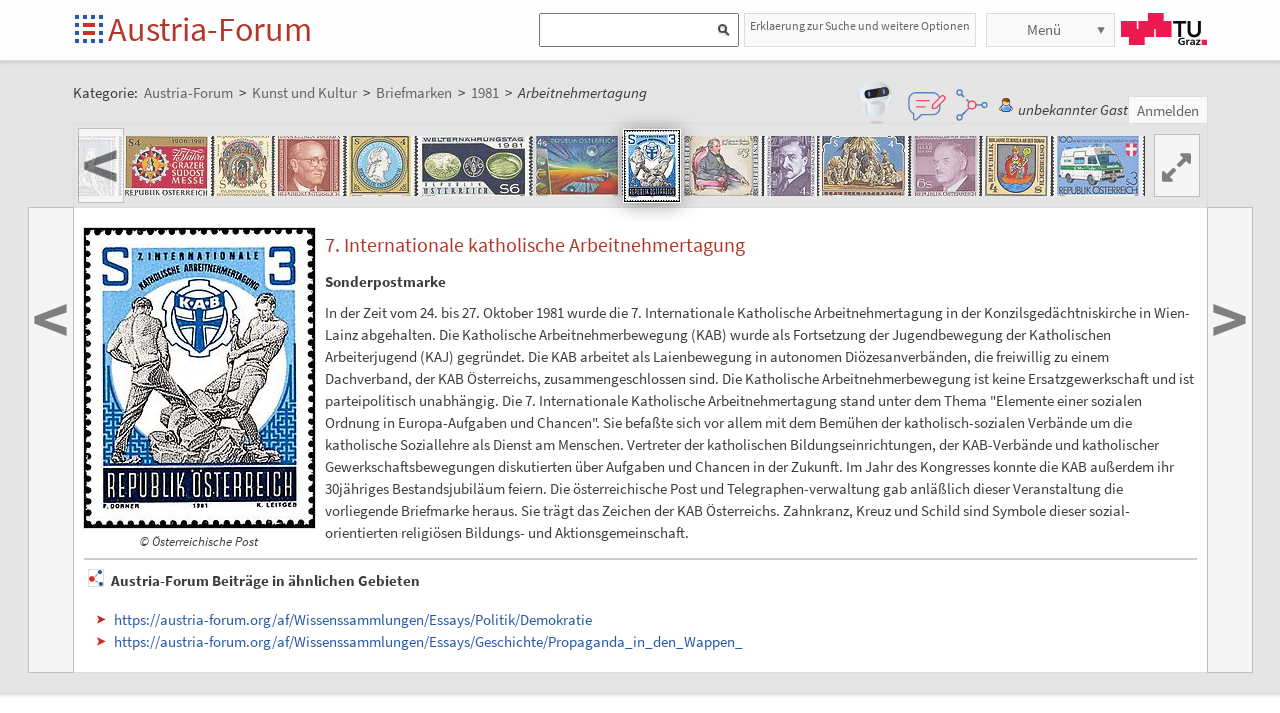

--- FILE ---
content_type: text/plain;charset=utf-8
request_url: https://austria-forum.org/JSON-RPC
body_size: 988
content:
{"result":{"javaClass":"java.util.HashMap","map":{"22":{"img":"\/attach\/Wissenssammlungen\/Briefmarken\/1981\/Weltern%C3%A4hrungstag\/scaled-115x72-RedakII_811016a_1.jpg","javaClass":"com.ecyrd.jspwiki.providers.SlideShowNavigationRowProvider$SlideShowNavigationElement","width":115,"href":"\/af\/Wissenssammlungen\/Briefmarken\/1981\/Weltern%C3%A4hrungstag","title":"Weltern\u00e4hrungstag","height":72},"23":{"img":"\/attach\/Wissenssammlungen\/Briefmarken\/1981\/Moderne_Kunst_-_Oscar_Asboth\/scaled-93x72-RedakII_811022a_1.jpg","javaClass":"com.ecyrd.jspwiki.providers.SlideShowNavigationRowProvider$SlideShowNavigationElement","width":93,"href":"\/af\/Wissenssammlungen\/Briefmarken\/1981\/Moderne_Kunst_-_Oscar_Asboth","title":"Moderne Kunst - Oscar Asboth","height":72},"13":{"img":"\/attach\/Wissenssammlungen\/Briefmarken\/1981\/Ludwig_Boltzmann\/scaled-56x72-RedakII_810904a_1.jpg","javaClass":"com.ecyrd.jspwiki.providers.SlideShowNavigationRowProvider$SlideShowNavigationElement","width":56,"href":"\/af\/Wissenssammlungen\/Briefmarken\/1981\/Ludwig_Boltzmann","title":"Ludwig Boltzmann","height":72},"24":{"img":"\/attach\/Wissenssammlungen\/Briefmarken\/1981\/Arbeitnehmertagung\/scaled-56x72-RedakII_811023a_1.jpg","javaClass":"com.ecyrd.jspwiki.providers.SlideShowNavigationRowProvider$SlideShowNavigationElement","width":56,"href":"\/af\/Wissenssammlungen\/Briefmarken\/1981\/Arbeitnehmertagung","title":"Arbeitnehmertagung","height":72},"14":{"img":"\/attach\/Wissenssammlungen\/Briefmarken\/1981\/Otto_Bauer\/scaled-55x72-RedakII_810907a_1.jpg","javaClass":"com.ecyrd.jspwiki.providers.SlideShowNavigationRowProvider$SlideShowNavigationElement","width":55,"href":"\/af\/Wissenssammlungen\/Briefmarken\/1981\/Otto_Bauer","title":"Otto Bauer","height":72},"25":{"img":"\/attach\/Wissenssammlungen\/Briefmarken\/1981\/Joseph_Hammer-Purgstall\/scaled-83x72-RedakII_811123b_1.jpg","javaClass":"com.ecyrd.jspwiki.providers.SlideShowNavigationRowProvider$SlideShowNavigationElement","width":83,"href":"\/af\/Wissenssammlungen\/Briefmarken\/1981\/Joseph_Hammer-Purgstall","title":"Joseph Hammer-Purgstall","height":72},"15":{"img":"\/attach\/Wissenssammlungen\/Briefmarken\/1981\/Federation_Internationale_Pharmaceutique\/scaled-59x72-RedakII_810907b_1.jpg","javaClass":"com.ecyrd.jspwiki.providers.SlideShowNavigationRowProvider$SlideShowNavigationElement","width":59,"href":"\/af\/Wissenssammlungen\/Briefmarken\/1981\/Federation_Internationale_Pharmaceutique","title":"Federation Internationale Pharmaceutique","height":72},"26":{"img":"\/attach\/Wissenssammlungen\/Briefmarken\/1981\/Stefan_Zweig\/scaled-55x72-RedakII_811127a_1.jpg","javaClass":"com.ecyrd.jspwiki.providers.SlideShowNavigationRowProvider$SlideShowNavigationElement","width":55,"href":"\/af\/Wissenssammlungen\/Briefmarken\/1981\/Stefan_Zweig","title":"Stefan Zweig","height":72},"16":{"img":"\/attach\/Wissenssammlungen\/Briefmarken\/1981\/Mathematik-Kongre%C3%9F\/scaled-55x72-RedakII_810914a_1.jpg","javaClass":"com.ecyrd.jspwiki.providers.SlideShowNavigationRowProvider$SlideShowNavigationElement","width":55,"href":"\/af\/Wissenssammlungen\/Briefmarken\/1981\/Mathematik-Kongre%C3%9F","title":"Mathematik-Kongre\u00df","height":72},"27":{"img":"\/attach\/Wissenssammlungen\/Briefmarken\/1981\/Weihnachten_1981\/scaled-92x72-RedakII_811127b_1.jpg","javaClass":"com.ecyrd.jspwiki.providers.SlideShowNavigationRowProvider$SlideShowNavigationElement","width":92,"href":"\/af\/Wissenssammlungen\/Briefmarken\/1981\/Weihnachten_1981","title":"Weihnachten 1981","height":72},"17":{"img":"\/attach\/Wissenssammlungen\/Briefmarken\/1981\/Gotischer_Fl%C3%BCgelaltar\/scaled-56x72-RedakII_810925a_1.jpg","javaClass":"com.ecyrd.jspwiki.providers.SlideShowNavigationRowProvider$SlideShowNavigationElement","width":56,"href":"\/af\/Wissenssammlungen\/Briefmarken\/1981\/Gotischer_Fl%C3%BCgelaltar","title":"Gotischer Fl\u00fcgelaltar","height":72},"28":{"img":"\/attach\/Wissenssammlungen\/Briefmarken\/1981\/Julius_Raab\/scaled-71x72-RedakII_811127c_1.jpg","javaClass":"com.ecyrd.jspwiki.providers.SlideShowNavigationRowProvider$SlideShowNavigationElement","width":71,"href":"\/af\/Wissenssammlungen\/Briefmarken\/1981\/Julius_Raab","title":"Julius Raab","height":72},"18":{"img":"\/attach\/Wissenssammlungen\/Briefmarken\/1981\/Grazer_Messe\/scaled-93x72-RedakII_810925b_1.jpg","javaClass":"com.ecyrd.jspwiki.providers.SlideShowNavigationRowProvider$SlideShowNavigationElement","width":93,"href":"\/af\/Wissenssammlungen\/Briefmarken\/1981\/Grazer_Messe","title":"Grazer Messe","height":72},"29":{"img":"\/attach\/Wissenssammlungen\/Briefmarken\/1981\/St_Nikola_an_der_Donau\/scaled-71x72-RedakII_811204a_1.jpg","javaClass":"com.ecyrd.jspwiki.providers.SlideShowNavigationRowProvider$SlideShowNavigationElement","width":71,"href":"\/af\/Wissenssammlungen\/Briefmarken\/1981\/St_Nikola_an_der_Donau","title":"St Nikola an der Donau","height":72},"19":{"img":"\/attach\/Wissenssammlungen\/Briefmarken\/1981\/Byzantinistik\/scaled-60x72-RedakII_811005a_1.jpg","javaClass":"com.ecyrd.jspwiki.providers.SlideShowNavigationRowProvider$SlideShowNavigationElement","width":60,"href":"\/af\/Wissenssammlungen\/Briefmarken\/1981\/Byzantinistik","title":"Byzantinistik","height":72},"30":{"img":"\/attach\/Wissenssammlungen\/Briefmarken\/1981\/Rettungsdienst\/scaled-93x72-RedakII_811209a_1.jpg","javaClass":"com.ecyrd.jspwiki.providers.SlideShowNavigationRowProvider$SlideShowNavigationElement","width":93,"href":"\/af\/Wissenssammlungen\/Briefmarken\/1981\/Rettungsdienst","title":"Rettungsdienst","height":72},"20":{"img":"\/attach\/Wissenssammlungen\/Briefmarken\/1981\/Hans_Kelsen\/scaled-72x72-RedakII_811009a_1.jpg","javaClass":"com.ecyrd.jspwiki.providers.SlideShowNavigationRowProvider$SlideShowNavigationElement","width":72,"href":"\/af\/Wissenssammlungen\/Briefmarken\/1981\/Hans_Kelsen","title":"Hans Kelsen","height":72},"21":{"img":"\/attach\/Wissenssammlungen\/Briefmarken\/1981\/Toleranzedikt\/scaled-71x72-RedakII_811009b_1.jpg","javaClass":"com.ecyrd.jspwiki.providers.SlideShowNavigationRowProvider$SlideShowNavigationElement","width":71,"href":"\/af\/Wissenssammlungen\/Briefmarken\/1981\/Toleranzedikt","title":"Toleranzedikt","height":72}}},"id":10001}